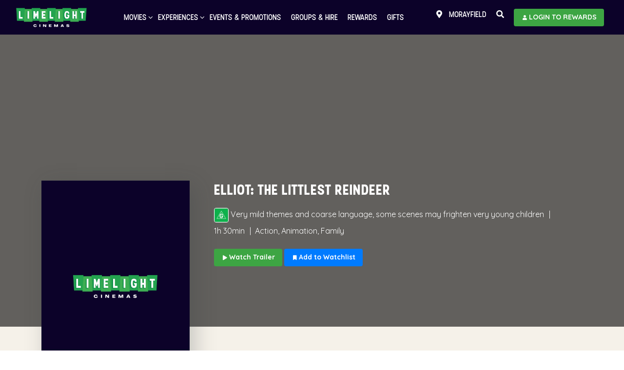

--- FILE ---
content_type: text/html; charset=UTF-8
request_url: https://limelightcinemas.com.au/film/elliot-the-littlest-reindeer/
body_size: 16955
content:
	<!DOCTYPE html>
<html>

<link href="https://stackpath.bootstrapcdn.com/font-awesome/4.7.0/css/font-awesome.min.css" rel="stylesheet" integrity="sha384-wvfXpqpZZVQGK6TAh5PVlGOfQNHSoD2xbE+QkPxCAFlNEevoEH3Sl0sibVcOQVnN" crossorigin="anonymous">
<head>
     
    <!-- Google Tag Manager -->
    <script>(function(w,d,s,l,i){w[l]=w[l]||[];w[l].push({'gtm.start':
    new Date().getTime(),event:'gtm.js'});var f=d.getElementsByTagName(s)[0],
    j=d.createElement(s),dl=l!='dataLayer'?'&l='+l:'';j.async=true;j.src=
    'https://www.googletagmanager.com/gtm.js?id='+i+dl;f.parentNode.insertBefore(j,f);
    })(window,document,'script','dataLayer','GTM-TNDB9ZNS');</script>
    <!-- End Google Tag Manager -->
    
    <meta http-equiv="Content-Type" content="text/html; charset=utf-8">
<script type="text/javascript">
/* <![CDATA[ */
var gform;gform||(document.addEventListener("gform_main_scripts_loaded",function(){gform.scriptsLoaded=!0}),document.addEventListener("gform/theme/scripts_loaded",function(){gform.themeScriptsLoaded=!0}),window.addEventListener("DOMContentLoaded",function(){gform.domLoaded=!0}),gform={domLoaded:!1,scriptsLoaded:!1,themeScriptsLoaded:!1,isFormEditor:()=>"function"==typeof InitializeEditor,callIfLoaded:function(o){return!(!gform.domLoaded||!gform.scriptsLoaded||!gform.themeScriptsLoaded&&!gform.isFormEditor()||(gform.isFormEditor()&&console.warn("The use of gform.initializeOnLoaded() is deprecated in the form editor context and will be removed in Gravity Forms 3.1."),o(),0))},initializeOnLoaded:function(o){gform.callIfLoaded(o)||(document.addEventListener("gform_main_scripts_loaded",()=>{gform.scriptsLoaded=!0,gform.callIfLoaded(o)}),document.addEventListener("gform/theme/scripts_loaded",()=>{gform.themeScriptsLoaded=!0,gform.callIfLoaded(o)}),window.addEventListener("DOMContentLoaded",()=>{gform.domLoaded=!0,gform.callIfLoaded(o)}))},hooks:{action:{},filter:{}},addAction:function(o,r,e,t){gform.addHook("action",o,r,e,t)},addFilter:function(o,r,e,t){gform.addHook("filter",o,r,e,t)},doAction:function(o){gform.doHook("action",o,arguments)},applyFilters:function(o){return gform.doHook("filter",o,arguments)},removeAction:function(o,r){gform.removeHook("action",o,r)},removeFilter:function(o,r,e){gform.removeHook("filter",o,r,e)},addHook:function(o,r,e,t,n){null==gform.hooks[o][r]&&(gform.hooks[o][r]=[]);var d=gform.hooks[o][r];null==n&&(n=r+"_"+d.length),gform.hooks[o][r].push({tag:n,callable:e,priority:t=null==t?10:t})},doHook:function(r,o,e){var t;if(e=Array.prototype.slice.call(e,1),null!=gform.hooks[r][o]&&((o=gform.hooks[r][o]).sort(function(o,r){return o.priority-r.priority}),o.forEach(function(o){"function"!=typeof(t=o.callable)&&(t=window[t]),"action"==r?t.apply(null,e):e[0]=t.apply(null,e)})),"filter"==r)return e[0]},removeHook:function(o,r,t,n){var e;null!=gform.hooks[o][r]&&(e=(e=gform.hooks[o][r]).filter(function(o,r,e){return!!(null!=n&&n!=o.tag||null!=t&&t!=o.priority)}),gform.hooks[o][r]=e)}});
/* ]]> */
</script>

    <meta name="viewport" content="width=device-width, initial-scale=1.0 " />

    <meta property="og:image" content="https://tickets.limelightcinemas.com.au/CDN/media/entity/get/FilmPosterGraphic/HO00000658" />


	<title>Elliot: The Littlest Reindeer - Limelight Cinemas</title>

	    <script>
    (function (m,o,v,i,_o) {m.MovioTrackingFunctionName=i;m[i]=m[i]||function(){
    (m[i].queue=m[i].queue||[]).push(arguments);};var e=o.createElement(_o);
    var firstScript=o.getElementsByTagName(_o)[0];e.async = 1;e.src = v;
    firstScript.parentNode.insertBefore(e, firstScript);
    })(window, document, 'https://cdn-cinema-ui-assets-prod.movio.co/webtracker/82e9076d02599096e3.api.js', 'mt', 'script');
    </script>

	<link rel="apple-touch-icon" sizes="57x57" href="https://limelightcinemas.com.au/wp-content/themes/limelight/assets/images/favicons/apple-icon-57x57.png">
    <link rel="apple-touch-icon" sizes="60x60" href="https://limelightcinemas.com.au/wp-content/themes/limelight/assets/images/favicons/apple-icon-60x60.png">
    <link rel="apple-touch-icon" sizes="72x72" href="https://limelightcinemas.com.au/wp-content/themes/limelight/assets/images/favicons/apple-icon-72x72.png">
    <link rel="apple-touch-icon" sizes="76x76" href="https://limelightcinemas.com.au/wp-content/themes/limelight/assets/images/favicons/apple-icon-76x76.png">
    <link rel="apple-touch-icon" sizes="114x114" href="https://limelightcinemas.com.au/wp-content/themes/limelight/assets/images/favicons/apple-icon-114x114.png">
    <link rel="apple-touch-icon" sizes="120x120" href="https://limelightcinemas.com.au/wp-content/themes/limelight/assets/images/favicons/apple-icon-120x120.png">
    <link rel="apple-touch-icon" sizes="144x144" href="https://limelightcinemas.com.au/wp-content/themes/limelight/assets/images/favicons/apple-icon-144x144.png">
    <link rel="apple-touch-icon" sizes="152x152" href="https://limelightcinemas.com.au/wp-content/themes/limelight/assets/images/favicons/apple-icon-152x152.png">
    <link rel="apple-touch-icon" sizes="180x180" href="https://limelightcinemas.com.au/wp-content/themes/limelight/assets/images/favicons/apple-icon-180x180.png">
    <link rel="icon" type="image/png" sizes="192x192"  href="https://limelightcinemas.com.au/wp-content/themes/limelight/assets/images/favicons/android-icon-192x192.png">
    <link rel="icon" type="image/png" sizes="32x32" href="https://limelightcinemas.com.au/wp-content/themes/limelight/assets/images/favicons/favicon-32x32.png">
    <link rel="icon" type="image/png" sizes="96x96" href="https://limelightcinemas.com.au/wp-content/themes/limelight/assets/images/favicons/favicon-96x96.png">
    <link rel="icon" type="image/png" sizes="16x16" href="https://limelightcinemas.com.au/wp-content/themes/limelight/assets/images/favicons/favicon-16x16.png">
    <link rel="manifest" href="https://limelightcinemas.com.au/wp-content/themes/limelight/assets/images/favicons/manifest.json">
    <meta name="msapplication-TileColor" content="#ffffff">
    <meta name="msapplication-TileImage" content="https://limelightcinemas.com.au/wp-content/themes/limelight/assets/images/favicons/ms-icon-144x144.png">
    <meta name="theme-color" content="#ffffff">
    <meta name="apple-itunes-app" content="app-id=1038694703">
    	<meta name='robots' content='index, follow, max-image-preview:large, max-snippet:-1, max-video-preview:-1' />
	<style>img:is([sizes="auto" i], [sizes^="auto," i]) { contain-intrinsic-size: 3000px 1500px }</style>
	
	
	<link rel="canonical" href="https://limelightcinemas.com.au/film/elliot-the-littlest-reindeer/" />
	<meta property="og:locale" content="en_US" />
	<meta property="og:type" content="article" />
	<meta property="og:title" content="Elliot: The Littlest Reindeer - Limelight Cinemas" />
	<meta property="og:url" content="https://limelightcinemas.com.au/film/elliot-the-littlest-reindeer/" />
	<meta property="og:site_name" content="Limelight Cinemas" />
	<meta property="article:modified_time" content="2026-01-23T03:30:53+00:00" />
	<meta name="twitter:card" content="summary_large_image" />
	


<link rel='dns-prefetch' href='//www.google.com' />
<link rel='dns-prefetch' href='//fonts.googleapis.com' />
<link rel='dns-prefetch' href='//use.fontawesome.com' />
<link rel='stylesheet' id='gforms_reset_css-css' href='https://limelightcinemas.com.au/wp-content/plugins/gravityforms/legacy/css/formreset.min.css?ver=2.9.18' type='text/css' media='all' />
<link rel='stylesheet' id='gforms_formsmain_css-css' href='https://limelightcinemas.com.au/wp-content/plugins/gravityforms/legacy/css/formsmain.min.css?ver=2.9.18' type='text/css' media='all' />
<link rel='stylesheet' id='gforms_ready_class_css-css' href='https://limelightcinemas.com.au/wp-content/plugins/gravityforms/legacy/css/readyclass.min.css?ver=2.9.18' type='text/css' media='all' />
<link rel='stylesheet' id='gforms_browsers_css-css' href='https://limelightcinemas.com.au/wp-content/plugins/gravityforms/legacy/css/browsers.min.css?ver=2.9.18' type='text/css' media='all' />
<link rel='stylesheet' id='wp-block-library-css' href='https://limelightcinemas.com.au/wp-includes/css/dist/block-library/style.min.css?ver=6.8.2' type='text/css' media='all' />
<style id='classic-theme-styles-inline-css' type='text/css'>
/*! This file is auto-generated */
.wp-block-button__link{color:#fff;background-color:#32373c;border-radius:9999px;box-shadow:none;text-decoration:none;padding:calc(.667em + 2px) calc(1.333em + 2px);font-size:1.125em}.wp-block-file__button{background:#32373c;color:#fff;text-decoration:none}
</style>
<style id='global-styles-inline-css' type='text/css'>
:root{--wp--preset--aspect-ratio--square: 1;--wp--preset--aspect-ratio--4-3: 4/3;--wp--preset--aspect-ratio--3-4: 3/4;--wp--preset--aspect-ratio--3-2: 3/2;--wp--preset--aspect-ratio--2-3: 2/3;--wp--preset--aspect-ratio--16-9: 16/9;--wp--preset--aspect-ratio--9-16: 9/16;--wp--preset--color--black: #000000;--wp--preset--color--cyan-bluish-gray: #abb8c3;--wp--preset--color--white: #ffffff;--wp--preset--color--pale-pink: #f78da7;--wp--preset--color--vivid-red: #cf2e2e;--wp--preset--color--luminous-vivid-orange: #ff6900;--wp--preset--color--luminous-vivid-amber: #fcb900;--wp--preset--color--light-green-cyan: #7bdcb5;--wp--preset--color--vivid-green-cyan: #00d084;--wp--preset--color--pale-cyan-blue: #8ed1fc;--wp--preset--color--vivid-cyan-blue: #0693e3;--wp--preset--color--vivid-purple: #9b51e0;--wp--preset--gradient--vivid-cyan-blue-to-vivid-purple: linear-gradient(135deg,rgba(6,147,227,1) 0%,rgb(155,81,224) 100%);--wp--preset--gradient--light-green-cyan-to-vivid-green-cyan: linear-gradient(135deg,rgb(122,220,180) 0%,rgb(0,208,130) 100%);--wp--preset--gradient--luminous-vivid-amber-to-luminous-vivid-orange: linear-gradient(135deg,rgba(252,185,0,1) 0%,rgba(255,105,0,1) 100%);--wp--preset--gradient--luminous-vivid-orange-to-vivid-red: linear-gradient(135deg,rgba(255,105,0,1) 0%,rgb(207,46,46) 100%);--wp--preset--gradient--very-light-gray-to-cyan-bluish-gray: linear-gradient(135deg,rgb(238,238,238) 0%,rgb(169,184,195) 100%);--wp--preset--gradient--cool-to-warm-spectrum: linear-gradient(135deg,rgb(74,234,220) 0%,rgb(151,120,209) 20%,rgb(207,42,186) 40%,rgb(238,44,130) 60%,rgb(251,105,98) 80%,rgb(254,248,76) 100%);--wp--preset--gradient--blush-light-purple: linear-gradient(135deg,rgb(255,206,236) 0%,rgb(152,150,240) 100%);--wp--preset--gradient--blush-bordeaux: linear-gradient(135deg,rgb(254,205,165) 0%,rgb(254,45,45) 50%,rgb(107,0,62) 100%);--wp--preset--gradient--luminous-dusk: linear-gradient(135deg,rgb(255,203,112) 0%,rgb(199,81,192) 50%,rgb(65,88,208) 100%);--wp--preset--gradient--pale-ocean: linear-gradient(135deg,rgb(255,245,203) 0%,rgb(182,227,212) 50%,rgb(51,167,181) 100%);--wp--preset--gradient--electric-grass: linear-gradient(135deg,rgb(202,248,128) 0%,rgb(113,206,126) 100%);--wp--preset--gradient--midnight: linear-gradient(135deg,rgb(2,3,129) 0%,rgb(40,116,252) 100%);--wp--preset--font-size--small: 13px;--wp--preset--font-size--medium: 20px;--wp--preset--font-size--large: 36px;--wp--preset--font-size--x-large: 42px;--wp--preset--spacing--20: 0.44rem;--wp--preset--spacing--30: 0.67rem;--wp--preset--spacing--40: 1rem;--wp--preset--spacing--50: 1.5rem;--wp--preset--spacing--60: 2.25rem;--wp--preset--spacing--70: 3.38rem;--wp--preset--spacing--80: 5.06rem;--wp--preset--shadow--natural: 6px 6px 9px rgba(0, 0, 0, 0.2);--wp--preset--shadow--deep: 12px 12px 50px rgba(0, 0, 0, 0.4);--wp--preset--shadow--sharp: 6px 6px 0px rgba(0, 0, 0, 0.2);--wp--preset--shadow--outlined: 6px 6px 0px -3px rgba(255, 255, 255, 1), 6px 6px rgba(0, 0, 0, 1);--wp--preset--shadow--crisp: 6px 6px 0px rgba(0, 0, 0, 1);}:where(.is-layout-flex){gap: 0.5em;}:where(.is-layout-grid){gap: 0.5em;}body .is-layout-flex{display: flex;}.is-layout-flex{flex-wrap: wrap;align-items: center;}.is-layout-flex > :is(*, div){margin: 0;}body .is-layout-grid{display: grid;}.is-layout-grid > :is(*, div){margin: 0;}:where(.wp-block-columns.is-layout-flex){gap: 2em;}:where(.wp-block-columns.is-layout-grid){gap: 2em;}:where(.wp-block-post-template.is-layout-flex){gap: 1.25em;}:where(.wp-block-post-template.is-layout-grid){gap: 1.25em;}.has-black-color{color: var(--wp--preset--color--black) !important;}.has-cyan-bluish-gray-color{color: var(--wp--preset--color--cyan-bluish-gray) !important;}.has-white-color{color: var(--wp--preset--color--white) !important;}.has-pale-pink-color{color: var(--wp--preset--color--pale-pink) !important;}.has-vivid-red-color{color: var(--wp--preset--color--vivid-red) !important;}.has-luminous-vivid-orange-color{color: var(--wp--preset--color--luminous-vivid-orange) !important;}.has-luminous-vivid-amber-color{color: var(--wp--preset--color--luminous-vivid-amber) !important;}.has-light-green-cyan-color{color: var(--wp--preset--color--light-green-cyan) !important;}.has-vivid-green-cyan-color{color: var(--wp--preset--color--vivid-green-cyan) !important;}.has-pale-cyan-blue-color{color: var(--wp--preset--color--pale-cyan-blue) !important;}.has-vivid-cyan-blue-color{color: var(--wp--preset--color--vivid-cyan-blue) !important;}.has-vivid-purple-color{color: var(--wp--preset--color--vivid-purple) !important;}.has-black-background-color{background-color: var(--wp--preset--color--black) !important;}.has-cyan-bluish-gray-background-color{background-color: var(--wp--preset--color--cyan-bluish-gray) !important;}.has-white-background-color{background-color: var(--wp--preset--color--white) !important;}.has-pale-pink-background-color{background-color: var(--wp--preset--color--pale-pink) !important;}.has-vivid-red-background-color{background-color: var(--wp--preset--color--vivid-red) !important;}.has-luminous-vivid-orange-background-color{background-color: var(--wp--preset--color--luminous-vivid-orange) !important;}.has-luminous-vivid-amber-background-color{background-color: var(--wp--preset--color--luminous-vivid-amber) !important;}.has-light-green-cyan-background-color{background-color: var(--wp--preset--color--light-green-cyan) !important;}.has-vivid-green-cyan-background-color{background-color: var(--wp--preset--color--vivid-green-cyan) !important;}.has-pale-cyan-blue-background-color{background-color: var(--wp--preset--color--pale-cyan-blue) !important;}.has-vivid-cyan-blue-background-color{background-color: var(--wp--preset--color--vivid-cyan-blue) !important;}.has-vivid-purple-background-color{background-color: var(--wp--preset--color--vivid-purple) !important;}.has-black-border-color{border-color: var(--wp--preset--color--black) !important;}.has-cyan-bluish-gray-border-color{border-color: var(--wp--preset--color--cyan-bluish-gray) !important;}.has-white-border-color{border-color: var(--wp--preset--color--white) !important;}.has-pale-pink-border-color{border-color: var(--wp--preset--color--pale-pink) !important;}.has-vivid-red-border-color{border-color: var(--wp--preset--color--vivid-red) !important;}.has-luminous-vivid-orange-border-color{border-color: var(--wp--preset--color--luminous-vivid-orange) !important;}.has-luminous-vivid-amber-border-color{border-color: var(--wp--preset--color--luminous-vivid-amber) !important;}.has-light-green-cyan-border-color{border-color: var(--wp--preset--color--light-green-cyan) !important;}.has-vivid-green-cyan-border-color{border-color: var(--wp--preset--color--vivid-green-cyan) !important;}.has-pale-cyan-blue-border-color{border-color: var(--wp--preset--color--pale-cyan-blue) !important;}.has-vivid-cyan-blue-border-color{border-color: var(--wp--preset--color--vivid-cyan-blue) !important;}.has-vivid-purple-border-color{border-color: var(--wp--preset--color--vivid-purple) !important;}.has-vivid-cyan-blue-to-vivid-purple-gradient-background{background: var(--wp--preset--gradient--vivid-cyan-blue-to-vivid-purple) !important;}.has-light-green-cyan-to-vivid-green-cyan-gradient-background{background: var(--wp--preset--gradient--light-green-cyan-to-vivid-green-cyan) !important;}.has-luminous-vivid-amber-to-luminous-vivid-orange-gradient-background{background: var(--wp--preset--gradient--luminous-vivid-amber-to-luminous-vivid-orange) !important;}.has-luminous-vivid-orange-to-vivid-red-gradient-background{background: var(--wp--preset--gradient--luminous-vivid-orange-to-vivid-red) !important;}.has-very-light-gray-to-cyan-bluish-gray-gradient-background{background: var(--wp--preset--gradient--very-light-gray-to-cyan-bluish-gray) !important;}.has-cool-to-warm-spectrum-gradient-background{background: var(--wp--preset--gradient--cool-to-warm-spectrum) !important;}.has-blush-light-purple-gradient-background{background: var(--wp--preset--gradient--blush-light-purple) !important;}.has-blush-bordeaux-gradient-background{background: var(--wp--preset--gradient--blush-bordeaux) !important;}.has-luminous-dusk-gradient-background{background: var(--wp--preset--gradient--luminous-dusk) !important;}.has-pale-ocean-gradient-background{background: var(--wp--preset--gradient--pale-ocean) !important;}.has-electric-grass-gradient-background{background: var(--wp--preset--gradient--electric-grass) !important;}.has-midnight-gradient-background{background: var(--wp--preset--gradient--midnight) !important;}.has-small-font-size{font-size: var(--wp--preset--font-size--small) !important;}.has-medium-font-size{font-size: var(--wp--preset--font-size--medium) !important;}.has-large-font-size{font-size: var(--wp--preset--font-size--large) !important;}.has-x-large-font-size{font-size: var(--wp--preset--font-size--x-large) !important;}
:where(.wp-block-post-template.is-layout-flex){gap: 1.25em;}:where(.wp-block-post-template.is-layout-grid){gap: 1.25em;}
:where(.wp-block-columns.is-layout-flex){gap: 2em;}:where(.wp-block-columns.is-layout-grid){gap: 2em;}
:root :where(.wp-block-pullquote){font-size: 1.5em;line-height: 1.6;}
</style>
<link rel='stylesheet' id='starter-style-css' href='https://limelightcinemas.com.au/wp-content/themes/limelight/style.css?ver=6.8.2' type='text/css' media='all' />
<link rel='stylesheet' id='googlefont-quicksand-css' href='//fonts.googleapis.com/css?family=Quicksand%3A300%2C400%2C500%2C700&#038;ver=20240624' type='text/css' media='all' />
<link rel='stylesheet' id='bootstrap-css' href='https://limelightcinemas.com.au/wp-content/themes/limelight/assets/css/bootstrap.min.css?ver=20240624' type='text/css' media='all' />
<link rel='stylesheet' id='font-awesome-5-css' href='https://use.fontawesome.com/releases/v5.13.1/css/all.css?ver=5.13.1' type='text/css' media='all' />
<link rel='stylesheet' id='revolution-settings-css' href='https://limelightcinemas.com.au/wp-content/themes/limelight/assets/revolution/css/settings.css?ver=20240624' type='text/css' media='all' />
<link rel='stylesheet' id='revolution-layers-css' href='https://limelightcinemas.com.au/wp-content/themes/limelight/assets/revolution/css/layers.css?ver=20240624' type='text/css' media='all' />
<link rel='stylesheet' id='revolution-navigation-css' href='https://limelightcinemas.com.au/wp-content/themes/limelight/assets/revolution/css/navigation.css?ver=20240624' type='text/css' media='all' />
<link rel='stylesheet' id='magnific-popup-css' href='https://limelightcinemas.com.au/wp-content/themes/limelight/assets/css/magnific-popup.css?ver=20240624' type='text/css' media='all' />
<link rel='stylesheet' id='mmenu-css' href='https://limelightcinemas.com.au/wp-content/themes/limelight/assets/css/jquery.mmenu.css?ver=20240624' type='text/css' media='all' />
<link rel='stylesheet' id='owl-carousel-css' href='https://limelightcinemas.com.au/wp-content/themes/limelight/assets/css/owl.carousel.min.css?ver=20240624' type='text/css' media='all' />
<link rel='stylesheet' id='bootstrap-select-css' href='https://limelightcinemas.com.au/wp-content/themes/limelight/assets/css/bootstrap-select.min.css?ver=20240624' type='text/css' media='all' />
<link rel='stylesheet' id='toastr-css' href='https://limelightcinemas.com.au/wp-content/themes/limelight/assets/css/toastr.css?ver=20240624' type='text/css' media='all' />
<link rel='stylesheet' id='style-css' href='https://limelightcinemas.com.au/wp-content/themes/limelight/assets/css/style.css?ver=20240624' type='text/css' media='all' />
<link rel='stylesheet' id='responsive-css' href='https://limelightcinemas.com.au/wp-content/themes/limelight/assets/css/responsive.css?ver=20240624' type='text/css' media='all' />
<script type="text/javascript" src="https://limelightcinemas.com.au/wp-includes/js/jquery/jquery.js" id="jquery-js"></script>
<script type="text/javascript" defer='defer' src="https://limelightcinemas.com.au/wp-content/plugins/gravityforms/js/jquery.json.min.js?ver=2.9.18" id="gform_json-js"></script>
<script type="text/javascript" id="gform_gravityforms-js-extra">
/* <![CDATA[ */
var gf_global = {"gf_currency_config":{"name":"Australian Dollar","symbol_left":"$","symbol_right":"","symbol_padding":" ","thousand_separator":",","decimal_separator":".","decimals":2,"code":"AUD"},"base_url":"https:\/\/limelightcinemas.com.au\/wp-content\/plugins\/gravityforms","number_formats":[],"spinnerUrl":"https:\/\/limelightcinemas.com.au\/wp-content\/plugins\/gravityforms\/images\/spinner.svg","version_hash":"3870f27f253913139f5849b4efdd1650","strings":{"newRowAdded":"New row added.","rowRemoved":"Row removed","formSaved":"The form has been saved.  The content contains the link to return and complete the form."}};
var gform_i18n = {"datepicker":{"days":{"monday":"Mo","tuesday":"Tu","wednesday":"We","thursday":"Th","friday":"Fr","saturday":"Sa","sunday":"Su"},"months":{"january":"January","february":"February","march":"March","april":"April","may":"May","june":"June","july":"July","august":"August","september":"September","october":"October","november":"November","december":"December"},"firstDay":1,"iconText":"Select date"}};
var gf_legacy_multi = {"1":"1"};
var gform_gravityforms = {"strings":{"invalid_file_extension":"This type of file is not allowed. Must be one of the following:","delete_file":"Delete this file","in_progress":"in progress","file_exceeds_limit":"File exceeds size limit","illegal_extension":"This type of file is not allowed.","max_reached":"Maximum number of files reached","unknown_error":"There was a problem while saving the file on the server","currently_uploading":"Please wait for the uploading to complete","cancel":"Cancel","cancel_upload":"Cancel this upload","cancelled":"Cancelled"},"vars":{"images_url":"https:\/\/limelightcinemas.com.au\/wp-content\/plugins\/gravityforms\/images"}};
/* ]]> */
</script>
<script type="text/javascript" defer='defer' src="https://limelightcinemas.com.au/wp-content/plugins/gravityforms/js/gravityforms.min.js?ver=2.9.18" id="gform_gravityforms-js"></script>
<script type="text/javascript" defer='defer' src="https://www.google.com/recaptcha/api.js?hl=en&amp;ver=6.8.2#038;render=explicit" id="gform_recaptcha-js"></script>
<script type="text/javascript" defer='defer' src="https://limelightcinemas.com.au/wp-content/plugins/gravityforms/assets/js/dist/utils.min.js?ver=380b7a5ec0757c78876bc8a59488f2f3" id="gform_gravityforms_utils-js"></script>
<link rel="https://api.w.org/" href="https://limelightcinemas.com.au/wp-json/" /><link rel="EditURI" type="application/rsd+xml" title="RSD" href="https://limelightcinemas.com.au/xmlrpc.php?rsd" />
<meta name="generator" content="WordPress 6.8.2" />
<link rel='shortlink' href='https://limelightcinemas.com.au/?p=405' />
<link rel="alternate" title="oEmbed (JSON)" type="application/json+oembed" href="https://limelightcinemas.com.au/wp-json/oembed/1.0/embed?url=https%3A%2F%2Flimelightcinemas.com.au%2Ffilm%2Felliot-the-littlest-reindeer%2F" />
<link rel="alternate" title="oEmbed (XML)" type="text/xml+oembed" href="https://limelightcinemas.com.au/wp-json/oembed/1.0/embed?url=https%3A%2F%2Flimelightcinemas.com.au%2Ffilm%2Felliot-the-littlest-reindeer%2F&#038;format=xml" />
</head>

<body class="wp-singular film-template-default single single-film postid-405 wp-theme-limelight">
 
    <!-- Google Tag Manager (noscript) -->
    <noscript><iframe src="https://www.googletagmanager.com/ns.html?id=GTM-TNDB9ZNS"
    height="0" width="0" style="display:none;visibility:hidden"></iframe></noscript>
    <!-- End Google Tag Manager (noscript) -->
<div id="fb-root"></div>
<script async defer crossorigin="anonymous" src="https://connect.facebook.net/en_GB/sdk.js#xfbml=1&version=v8.0" nonce="0pUvdkFW"></script>

    <!-- =============== START OF RESPONSIVE - MAIN NAV =============== -->
    <div class="d-none" id="mobile-menu-items">
                                    <ul id="menu-shared-header" class="navbar-nav"><li id="menu-item-227" class="menu-item menu-item-type-post_type menu-item-object-page menu-item-has-children menu-item-227"><a href="https://limelightcinemas.com.au/movies/now-showing/">Movies</a>
<ul class="sub-menu">
	<li id="menu-item-4684" class="menu-item menu-item-type-post_type menu-item-object-page menu-item-4684"><a href="https://limelightcinemas.com.au/movies/now-showing/">Now Showing</a></li>
	<li id="menu-item-4685" class="menu-item menu-item-type-post_type menu-item-object-page menu-item-4685"><a href="https://limelightcinemas.com.au/movies/coming-soon/">Coming Soon</a></li>
</ul>
</li>
<li id="menu-item-3730" class="menu-item menu-item-type-post_type menu-item-object-page menu-item-has-children menu-item-3730"><a href="https://limelightcinemas.com.au/ways-to-watch/">Experiences</a>
<ul class="sub-menu">
	<li id="menu-item-4374" class="menu-item menu-item-type-post_type menu-item-object-page menu-item-4374"><a href="https://limelightcinemas.com.au/ways-to-watch/">Ways to Watch</a></li>
	<li id="menu-item-4373" class="menu-item menu-item-type-post_type menu-item-object-page menu-item-4373"><a href="https://limelightcinemas.com.au/food-drink/">Food &#038; Drink</a></li>
</ul>
</li>
<li id="menu-item-246" class="menu-item menu-item-type-post_type menu-item-object-page menu-item-246"><a href="https://limelightcinemas.com.au/events-promotions/">Events &#038; Promotions</a></li>
<li id="menu-item-247" class="menu-item menu-item-type-post_type menu-item-object-page menu-item-247"><a href="https://limelightcinemas.com.au/groups-hire/">Groups &#038; Hire</a></li>
<li id="menu-item-248" class="menu-item menu-item-type-post_type menu-item-object-page menu-item-248"><a href="https://limelightcinemas.com.au/rewards/">Rewards</a></li>
<li id="menu-item-249" class="menu-item menu-item-type-post_type menu-item-object-page menu-item-249"><a href="https://limelightcinemas.com.au/gift-shop/">Gifts</a></li>
</ul>    <form class="general-search" role="search" method="get" action="/" autocomplete="off">
    <input type="text" name="s" placeholder="Search movies & events...">
    </form>
    </div>
    <nav id="main-mobile-nav"></nav>
    <!-- =============== END OF RESPONSIVE - MAIN NAV =============== -->

    <!-- =============== START OF WRAPPER =============== -->
    <div class="wrapper">


        <!-- =============== START OF HEADER NAVIGATION =============== -->
        
        <header class="header sticky header-mobile-fixed">

            <div class="container-fluid">

                <!-- ====== Start of Navbar ====== -->
                <nav class="navbar navbar-expand-lg">

                    <a class="navbar-brand" href="https://limelightcinemas.com.au">

                        <img src="https://limelightcinemas.com.au/wp-content/themes/limelight/assets/images/logo_on_dark.png" alt="logo" width="150" class="logo">
                    </a>

       <div class="mobileLocationSelector">

             <span class="navbar-nav text-left pt-1 pb-2" style="padding: 2px;line-height: 23px;">
            <a href="#" onclick="launchLocationModal()" class="nav-item nav-link p-0"><small style="text-transform:none;"><i class="fas fa-map-marker"></i> Morayfield</small></a>
            </span>

                      <span class="navbar-nav text-left" style="padding: 2px;line-height: 23px;">
            <a href="/login" class="nav-item nav-link p-0"><small style="text-transform:none;"><i class="fas fa-star"></i> Rewards</small></a>
            </span> 
                        </div>

                    <button id="mobile-nav-toggler" class="hamburger hamburger--collapse" type="button">
                       <span class="hamburger-box">
                          <span class="hamburger-inner"></span>
                       </span>
                    </button>

                    <!-- ====== Start of #main-nav ====== -->
                    <div class="navbar-collapse" id="main-nav">

                        <!-- ====== Start of Main Menu ====== -->
                        <ul class="navbar-nav mx-auto" id="main-menu">
                            <div class="menu-shared-header-container"><ul id="menu-shared-header-1" class="nav navbar-nav"><li itemscope="itemscope" itemtype="https://www.schema.org/SiteNavigationElement" class="menu-item menu-item-type-post_type menu-item-object-page menu-item-has-children dropdown menu-item-227 nav-item"><a title="Movies" href="#" data-toggle="dropdown" aria-haspopup="true" aria-expanded="false" class="nav-link dropdown-toggle" id="menu-item-dropdown-227">Movies</a>
<ul class="dropdown-menu" aria-labelledby="menu-item-dropdown-227" role="menu">
	<li itemscope="itemscope" itemtype="https://www.schema.org/SiteNavigationElement" class="menu-item menu-item-type-post_type menu-item-object-page menu-item-4684 nav-item"><a title="Now Showing" href="https://limelightcinemas.com.au/movies/now-showing/" class="dropdown-item">Now Showing</a></li>
	<li itemscope="itemscope" itemtype="https://www.schema.org/SiteNavigationElement" class="menu-item menu-item-type-post_type menu-item-object-page menu-item-4685 nav-item"><a title="Coming Soon" href="https://limelightcinemas.com.au/movies/coming-soon/" class="dropdown-item">Coming Soon</a></li>
</ul>
</li>
<li itemscope="itemscope" itemtype="https://www.schema.org/SiteNavigationElement" class="menu-item menu-item-type-post_type menu-item-object-page menu-item-has-children dropdown menu-item-3730 nav-item"><a title="Experiences" href="#" data-toggle="dropdown" aria-haspopup="true" aria-expanded="false" class="nav-link dropdown-toggle" id="menu-item-dropdown-3730">Experiences</a>
<ul class="dropdown-menu" aria-labelledby="menu-item-dropdown-3730" role="menu">
	<li itemscope="itemscope" itemtype="https://www.schema.org/SiteNavigationElement" class="menu-item menu-item-type-post_type menu-item-object-page menu-item-4374 nav-item"><a title="Ways to Watch" href="https://limelightcinemas.com.au/ways-to-watch/" class="dropdown-item">Ways to Watch</a></li>
	<li itemscope="itemscope" itemtype="https://www.schema.org/SiteNavigationElement" class="menu-item menu-item-type-post_type menu-item-object-page menu-item-4373 nav-item"><a title="Food &#038; Drink" href="https://limelightcinemas.com.au/food-drink/" class="dropdown-item">Food &#038; Drink</a></li>
</ul>
</li>
<li itemscope="itemscope" itemtype="https://www.schema.org/SiteNavigationElement" class="menu-item menu-item-type-post_type menu-item-object-page menu-item-246 nav-item"><a title="Events &#038; Promotions" href="https://limelightcinemas.com.au/events-promotions/" class="nav-link">Events &#038; Promotions</a></li>
<li itemscope="itemscope" itemtype="https://www.schema.org/SiteNavigationElement" class="menu-item menu-item-type-post_type menu-item-object-page menu-item-247 nav-item"><a title="Groups &#038; Hire" href="https://limelightcinemas.com.au/groups-hire/" class="nav-link">Groups &#038; Hire</a></li>
<li itemscope="itemscope" itemtype="https://www.schema.org/SiteNavigationElement" class="menu-item menu-item-type-post_type menu-item-object-page menu-item-248 nav-item"><a title="Rewards" href="https://limelightcinemas.com.au/rewards/" class="nav-link">Rewards</a></li>
<li itemscope="itemscope" itemtype="https://www.schema.org/SiteNavigationElement" class="menu-item menu-item-type-post_type menu-item-object-page menu-item-249 nav-item"><a title="Gifts" href="https://limelightcinemas.com.au/gift-shop/" class="nav-link">Gifts</a></li>
</ul></div>
                        </ul>
                        <!-- ====== End of Main Menu ====== -->


                        <!-- ====== Start of Extra Nav ====== -->
                        <ul class="navbar-nav extra-nav">

                            <li class="nav-item">
                            <a class="nav-link  locationSelector" href="#" data-toggle="modal" data-target="#setCinemaModal" aria-haspopup="true" aria-expanded="false">
                                <i class="fas fa-map-marker-alt fa-xl" style="padding-right:10px;"></i> Morayfield</a>
                            </li>


                            <li class="nav-item">
                                <a class="nav-link toggle-search" onclick="searchBackToTop();" href="javascript:void(0);">
                                    <i class="fas fa-search"></i>
                                </a>
                            </li>

                                                        <li class="nav-item m-auto">
                                <a href="https://limelightcinemas.com.au/login" class="btn btn-main btn-effect uppercase">
                                    <i class="fas fa-user"></i> Login to Rewards
                                </a>
                            </li>
                                                    </ul>
                        <!-- ====== End of Extra Nav ====== -->

                    </div>
                    <!-- ====== End of #main-nav ====== -->
                </nav>
                <!-- ====== End of Navbar ====== -->

            </div>
                                 </header>
        <!-- =============== END OF HEADER NAVIGATION =============== -->
        <noscript>
            <div class="top-notice bg-warning d-block px-3 py-2 text-center font-weight-bold"><i class="fas fa-exclamation-triangle"></i> We're sorry, but this website doesn't work properly without JavaScript enabled. Please enable JavaScript.</div>
        </noscript>


<script type="text/javascript">
        (function () {
            var userAgent = window.navigator.userAgent.toLowerCase();
            var supported = true;

        // Internet Explorer 11 and lower (MSIE test)
            if (userAgent.indexOf('msie ') > -1) {
                supported = false;
            // Internet Explorer (some versions, but checking for 11+) (Trident test)
            } else if (userAgent.indexOf('trident/') > -1) { //Internet Explorer (by Trident if MSIE is missing)
                supported = false;
            // Chrome, Edge and Safari
            } else if (userAgent.indexOf('applewebkit/') > -1) {
                var chrome = userAgent.match(/chrom(e|ium)\/([0-9]+)\./);
                if (chrome && chrome.length > 1) {
                    var chromeVersion = chrome ? parseInt(chrome[2], 10) : -1;
                    if (chromeVersion < 40) {
                        supported = false;
                    }
                }
            // Firefox < 40
            } else if (userAgent.indexOf('firefox/') > -1) {
                var userAgentVersion = Number(userAgent.split('firefox/')[1].split('.')[0]);
                if (userAgentVersion < 40) {
                    supported = false;
                }
            }

            if (!supported) {
                //window.location = '/unsupported-browser.html';
                document.write('<div class="top-notice bg-warning d-block px-3 py-2 text-center font-weight-bold"><i class="fas fa-exclamation-triangle"></i> Your browser is out of date and aspects of this website may not work as intended, <a class="font-weight-bold text-danger" href="http://browser-update.org/update-browser.html">please update your browser.</a></div>');
            }
        } ());
    </script>


                            
        <!-- =============== START OF MOVIE DETAIL INTRO =============== -->
        <section class="movie-detail-intro ptb100" style="background: url(https://tickets.limelightcinemas.com.au/CDN/media/entity/get/FilmBackdrop/HO00000658?width=1000);">
        </section>


        <section class="movie-detail-intro2 ">
            <div class="container">
                <div class="row">
                    <div class="col-md-12">
                                                <div class="movie-poster">
                            <img src="https://tickets.limelightcinemas.com.au/CDN/media/entity/get/FilmPosterGraphic/HO00000658?height=450" onerror="this.src='https://limelightcinemas.com.au/wp-content/uploads/2021/04/default_film_poster.png'" alt="">

                                                      <a href="https://www.youtube.com/watch?v=JFg6Hhwpetk" class="play-video">
                                <i class="fa fa-play"></i>
                            </a>
                                                    </div>



                        <div class="movie-details">
                            <h3 class="title">Elliot: The Littlest Reindeer</h3>

                            <ul class="d-none d-md-block movie-subtext mt20">                                 <li><img class="movie-details-rating" src="https://limelightcinemas.com.au/wp-content/themes/limelight/assets/images/classifications/rating_G.png" alt="G">
                                Very mild themes and coarse language, some scenes may frighten very young children</li>
                                <li>1h 30min</li>
                                <li>Action, Animation, Family</li>

                            </ul>
                            <div class="d-xs-block d-md-none">                                 <img class="movie-details-rating" src="https://limelightcinemas.com.au/wp-content/themes/limelight/assets/images/classifications/rating_G.png" alt="G"> Very mild themes and coarse language, some scenes may frighten very young children<br>
                                <strong>Release date: </strong>6 December 2018<br>
                                <strong>Runtime: </strong>1h 30min<br>
                                <strong>Genres: </strong>Action, Animation, Family<br><br>
                            </div>

                                                         <a href="https://www.youtube.com/watch?v=JFg6Hhwpetk" class="btn btn-main btn-effect launch-trailer test-trailer" onclick="mtrailer('A000000746')"><i class="fas fa-play"></i> Watch Trailer</a>
                            
                                                        <a href="https://limelightcinemas.com.au/login" class="btn btn-primary btn-effect"><i class="fas fa-bookmark"></i> Add to Watchlist</a>
                            

                        </div>

                        <div class="clearfix"></div>

                    </div>
                </div>
            </div>

        </section>
        <!-- =============== End OF MOVIE DETAIL INTRO =============== -->


        <!-- =============== START OF MOVIE DETAIL MAIN SECTION =============== -->
        <section class="movie-detail-main ptb50">
            <div class="container">

                <div class="row">
                    <!-- Start of Movie Main -->
                    <div class="col-lg-8 col-sm-12">



        <div class="synopsis">
        <h3 class="title">Synopsis</h3>
        <p>
            <p>When Blitzen announces his retirement on December 21st, a miniature horse has 3 days to fulfill his lifelong dream of earning a spot on Santa's team at the North Pole try-outs. </p>        </p>
    </div>



                            </div>

                            <!-- Start of Sidebar -->
                    <div class="col-lg-4 col-sm-12">
                        <div class="sidebar sidebar d-none d-md-block">

                            <!-- Start of Details Widget -->
                            <aside class="widget widget-movie-details">
                                <h3 class="title">Details</h3>


                                <ul>
                                                                        <li><strong>Release date: </strong>6 December 2018</li>

                                    			                                                 <li><strong>Director: </strong>
                                    Jennifer  Westcott                                    </li>
                                                            <li class="Test"><strong>Cast: </strong>
                                    Josh Hutcherson, John Cleese, Martin Short, Morena Baccarin                                    </li>
                                                                </ul>
                            </aside>
                            <!-- End of Details Widget -->



                        </div>
                    </div>
                    <!-- End of Sidebar -->
                    </div>

                          <div class="row">
                              <div class="col-lg-12 col-sm-12">
                            <div class="movie-session-times mt20">
                                  <button class="btn btn-main pull-right" onclick="launchSessionLegend()">View Legend</button>
                                <h3 class="title mb10">Morayfield Session Times</h3>

                             <!-----------  SESSION TIMES START ---->

                                <style>
 </style>

                                This film is not currently showing.                            </div>
                            </div>
                            </div>


                    </div>
                    <!-- End of Movie Main -->




        </section>
        <!-- =============== END OF MOVIE DETAIL MAIN SECTION =============== -->


                
        


        <!-- =============== START OF RECOMMENDED MOVIES SECTION =============== -->

        <section class="recommended-films bg-light ptb50" id="recommendedFilms">
<div class="container">

                
            <div class="row">
        <div class="col-md-8">
        <h2 class="title">More films now showing</h2>
        </div>

        </div>


        <div class="owl-carousel recommended-slider mt20">



					
        <div class="item">
                  <a href="https://limelightcinemas.com.au/film/marty-supreme/">
        <div class="movie-box-3">
        <div class="listing-container">

        <div class="listing-image">
        <img class="movie-box-poster owl-lazy" data-src="https://tickets.limelightcinemas.com.au/CDN/media/entity/get/FilmPosterGraphic/HO00002212" onerror="this.src='https://limelightcinemas.com.au/wp-content/uploads/2021/04/default_film_poster.png'">
        <img class="movie-box-poster film-rating owl-lazy" data-src="https://limelightcinemas.com.au/wp-content/themes/limelight/assets/images/classifications/rating_M.png">
        </div>


        <div class="listing-content pt10">

        <div class="inner">

        <h3 class="title mb10 font-weight-bold" style="min-height: 48px;font-size:18px;">Marty Supreme</h3>

        <center>
                 <a href="https://www.youtube.com/watch?v=s9gSuKaKcqM" class="btn btn-main btn-xs btn-effect launch-trailer btn-block" id="launch-trailer">Trailer <i class="fas fa-play"></i></a>
                     <a href="https://limelightcinemas.com.au/film/marty-supreme/" class="btn btn-second btn-xs btn-effect btn-block">Sessions <i class="fas fa-arrow-right"></i></a>
              

        </div>
        </div>
        </div>
        </div>
        </a>
        </div>
                					
        <div class="item">
                  <a href="https://limelightcinemas.com.au/film/avatar-fire-and-ash/">
        <div class="movie-box-3">
        <div class="listing-container">

        <div class="listing-image">
        <img class="movie-box-poster owl-lazy" data-src="https://tickets.limelightcinemas.com.au/CDN/media/entity/get/FilmPosterGraphic/HO00001903" onerror="this.src='https://limelightcinemas.com.au/wp-content/uploads/2021/04/default_film_poster.png'">
        <img class="movie-box-poster film-rating owl-lazy" data-src="https://limelightcinemas.com.au/wp-content/themes/limelight/assets/images/classifications/rating_M.png">
        </div>


        <div class="listing-content pt10">

        <div class="inner">

        <h3 class="title mb10 font-weight-bold" style="min-height: 48px;font-size:18px;">Avatar: Fire and Ash</h3>

        <center>
                 <a href="https://www.youtube.com/watch?v=KTb2aHr83WI" class="btn btn-main btn-xs btn-effect launch-trailer btn-block" id="launch-trailer">Trailer <i class="fas fa-play"></i></a>
                     <a href="https://limelightcinemas.com.au/film/avatar-fire-and-ash/" class="btn btn-second btn-xs btn-effect btn-block">Sessions <i class="fas fa-arrow-right"></i></a>
              

        </div>
        </div>
        </div>
        </div>
        </a>
        </div>
                					
        <div class="item">
                  <a href="https://limelightcinemas.com.au/film/3d-avatar-fire-and-ash/">
        <div class="movie-box-3">
        <div class="listing-container">

        <div class="listing-image">
        <img class="movie-box-poster owl-lazy" data-src="https://tickets.limelightcinemas.com.au/CDN/media/entity/get/FilmPosterGraphic/HO00002189" onerror="this.src='https://limelightcinemas.com.au/wp-content/uploads/2021/04/default_film_poster.png'">
        <img class="movie-box-poster film-rating owl-lazy" data-src="https://limelightcinemas.com.au/wp-content/themes/limelight/assets/images/classifications/rating_CTC.png">
        </div>


        <div class="listing-content pt10">

        <div class="inner">

        <h3 class="title mb10 font-weight-bold" style="min-height: 48px;font-size:18px;">3D Avatar: Fire and Ash</h3>

        <center>
                 <a href="https://www.youtube.com/watch?v=KTb2aHr83WI" class="btn btn-main btn-xs btn-effect launch-trailer btn-block" id="launch-trailer">Trailer <i class="fas fa-play"></i></a>
                     <a href="https://limelightcinemas.com.au/film/3d-avatar-fire-and-ash/" class="btn btn-second btn-xs btn-effect btn-block">Sessions <i class="fas fa-arrow-right"></i></a>
              

        </div>
        </div>
        </div>
        </div>
        </a>
        </div>
                					
        <div class="item">
                  <a href="https://limelightcinemas.com.au/film/zootopia-2/">
        <div class="movie-box-3">
        <div class="listing-container">

        <div class="listing-image">
        <img class="movie-box-poster owl-lazy" data-src="https://tickets.limelightcinemas.com.au/CDN/media/entity/get/FilmPosterGraphic/HO00001901" onerror="this.src='https://limelightcinemas.com.au/wp-content/uploads/2021/04/default_film_poster.png'">
        <img class="movie-box-poster film-rating owl-lazy" data-src="https://limelightcinemas.com.au/wp-content/themes/limelight/assets/images/classifications/rating_PG.png">
        </div>


        <div class="listing-content pt10">

        <div class="inner">

        <h3 class="title mb10 font-weight-bold" style="min-height: 48px;font-size:18px;">Zootopia 2</h3>

        <center>
                 <a href="https://www.youtube.com/watch?v=6J7m-Gty_8Y" class="btn btn-main btn-xs btn-effect launch-trailer btn-block" id="launch-trailer">Trailer <i class="fas fa-play"></i></a>
                     <a href="https://limelightcinemas.com.au/film/zootopia-2/" class="btn btn-second btn-xs btn-effect btn-block">Sessions <i class="fas fa-arrow-right"></i></a>
              

        </div>
        </div>
        </div>
        </div>
        </a>
        </div>
                					
        <div class="item">
                  <a href="https://limelightcinemas.com.au/film/the-housemaid/">
        <div class="movie-box-3">
        <div class="listing-container">

        <div class="listing-image">
        <img class="movie-box-poster owl-lazy" data-src="https://tickets.limelightcinemas.com.au/CDN/media/entity/get/FilmPosterGraphic/HO00002067" onerror="this.src='https://limelightcinemas.com.au/wp-content/uploads/2021/04/default_film_poster.png'">
        <img class="movie-box-poster film-rating owl-lazy" data-src="https://limelightcinemas.com.au/wp-content/themes/limelight/assets/images/classifications/rating_MA15.png">
        </div>


        <div class="listing-content pt10">

        <div class="inner">

        <h3 class="title mb10 font-weight-bold" style="min-height: 48px;font-size:18px;">The Housemaid</h3>

        <center>
                 <a href="https://www.youtube.com/watch?v=ojdv0DSxcxA" class="btn btn-main btn-xs btn-effect launch-trailer btn-block" id="launch-trailer">Trailer <i class="fas fa-play"></i></a>
                     <a href="https://limelightcinemas.com.au/film/the-housemaid/" class="btn btn-second btn-xs btn-effect btn-block">Sessions <i class="fas fa-arrow-right"></i></a>
              

        </div>
        </div>
        </div>
        </div>
        </a>
        </div>
                					
        <div class="item">
                  <a href="https://limelightcinemas.com.au/film/hamnet/">
        <div class="movie-box-3">
        <div class="listing-container">

        <div class="listing-image">
        <img class="movie-box-poster owl-lazy" data-src="https://tickets.limelightcinemas.com.au/CDN/media/entity/get/FilmPosterGraphic/HO00002215" onerror="this.src='https://limelightcinemas.com.au/wp-content/uploads/2021/04/default_film_poster.png'">
        <img class="movie-box-poster film-rating owl-lazy" data-src="https://limelightcinemas.com.au/wp-content/themes/limelight/assets/images/classifications/rating_M.png">
        </div>


        <div class="listing-content pt10">

        <div class="inner">

        <h3 class="title mb10 font-weight-bold" style="min-height: 48px;font-size:18px;">Hamnet</h3>

        <center>
                 <a href="https://www.youtube.com/watch?v=e9FrQd8YEFc" class="btn btn-main btn-xs btn-effect launch-trailer btn-block" id="launch-trailer">Trailer <i class="fas fa-play"></i></a>
                     <a href="https://limelightcinemas.com.au/film/hamnet/" class="btn btn-second btn-xs btn-effect btn-block">Sessions <i class="fas fa-arrow-right"></i></a>
              

        </div>
        </div>
        </div>
        </div>
        </a>
        </div>
                					
        <div class="item">
                  <a href="https://limelightcinemas.com.au/film/primate/">
        <div class="movie-box-3">
        <div class="listing-container">

        <div class="listing-image">
        <img class="movie-box-poster owl-lazy" data-src="https://tickets.limelightcinemas.com.au/CDN/media/entity/get/FilmPosterGraphic/HO00002214" onerror="this.src='https://limelightcinemas.com.au/wp-content/uploads/2021/04/default_film_poster.png'">
        <img class="movie-box-poster film-rating owl-lazy" data-src="https://limelightcinemas.com.au/wp-content/themes/limelight/assets/images/classifications/rating_MA15.png">
        </div>


        <div class="listing-content pt10">

        <div class="inner">

        <h3 class="title mb10 font-weight-bold" style="min-height: 48px;font-size:18px;">Primate</h3>

        <center>
                 <a href="https://www.youtube.com/watch?v=b-09M173rT8" class="btn btn-main btn-xs btn-effect launch-trailer btn-block" id="launch-trailer">Trailer <i class="fas fa-play"></i></a>
                     <a href="https://limelightcinemas.com.au/film/primate/" class="btn btn-second btn-xs btn-effect btn-block">Sessions <i class="fas fa-arrow-right"></i></a>
              

        </div>
        </div>
        </div>
        </div>
        </a>
        </div>
                					
        <div class="item">
                  <a href="https://limelightcinemas.com.au/film/mercy/">
        <div class="movie-box-3">
        <div class="listing-container">

        <div class="listing-image">
        <img class="movie-box-poster owl-lazy" data-src="https://tickets.limelightcinemas.com.au/CDN/media/entity/get/FilmPosterGraphic/HO00002200" onerror="this.src='https://limelightcinemas.com.au/wp-content/uploads/2021/04/default_film_poster.png'">
        <img class="movie-box-poster film-rating owl-lazy" data-src="https://limelightcinemas.com.au/wp-content/themes/limelight/assets/images/classifications/rating_M.png">
        </div>


        <div class="listing-content pt10">

        <div class="inner">

        <h3 class="title mb10 font-weight-bold" style="min-height: 48px;font-size:18px;">Mercy</h3>

        <center>
                 <a href="https://www.youtube.com/watch?v=U70yHsQtW98" class="btn btn-main btn-xs btn-effect launch-trailer btn-block" id="launch-trailer">Trailer <i class="fas fa-play"></i></a>
                     <a href="https://limelightcinemas.com.au/film/mercy/" class="btn btn-second btn-xs btn-effect btn-block">Sessions <i class="fas fa-arrow-right"></i></a>
              

        </div>
        </div>
        </div>
        </div>
        </a>
        </div>
                					
        <div class="item">
                  <a href="https://limelightcinemas.com.au/film/the-spongebob-movie-search-for-squarepants/">
        <div class="movie-box-3">
        <div class="listing-container">

        <div class="listing-image">
        <img class="movie-box-poster owl-lazy" data-src="https://tickets.limelightcinemas.com.au/CDN/media/entity/get/FilmPosterGraphic/HO00001904" onerror="this.src='https://limelightcinemas.com.au/wp-content/uploads/2021/04/default_film_poster.png'">
        <img class="movie-box-poster film-rating owl-lazy" data-src="https://limelightcinemas.com.au/wp-content/themes/limelight/assets/images/classifications/rating_PG.png">
        </div>


        <div class="listing-content pt10">

        <div class="inner">

        <h3 class="title mb10 font-weight-bold" style="min-height: 48px;font-size:18px;">The SpongeBob Movie: Search for Squarepants</h3>

        <center>
                 <a href="https://www.youtube.com/watch?v=KrwXDG2-_EQ" class="btn btn-main btn-xs btn-effect launch-trailer btn-block" id="launch-trailer">Trailer <i class="fas fa-play"></i></a>
                     <a href="https://limelightcinemas.com.au/film/the-spongebob-movie-search-for-squarepants/" class="btn btn-second btn-xs btn-effect btn-block">Sessions <i class="fas fa-arrow-right"></i></a>
              

        </div>
        </div>
        </div>
        </div>
        </a>
        </div>
                					
        <div class="item">
                  <a href="https://limelightcinemas.com.au/film/28-years-later-the-bone-temple/">
        <div class="movie-box-3">
        <div class="listing-container">

        <div class="listing-image">
        <img class="movie-box-poster owl-lazy" data-src="https://tickets.limelightcinemas.com.au/CDN/media/entity/get/FilmPosterGraphic/HO00001983" onerror="this.src='https://limelightcinemas.com.au/wp-content/uploads/2021/04/default_film_poster.png'">
        <img class="movie-box-poster film-rating owl-lazy" data-src="https://limelightcinemas.com.au/wp-content/themes/limelight/assets/images/classifications/rating_MA15.png">
        </div>


        <div class="listing-content pt10">

        <div class="inner">

        <h3 class="title mb10 font-weight-bold" style="min-height: 48px;font-size:18px;">28 Years Later: The Bone Temple</h3>

        <center>
                 <a href="https://www.youtube.com/watch?v=QwiwNeWYU-Q" class="btn btn-main btn-xs btn-effect launch-trailer btn-block" id="launch-trailer">Trailer <i class="fas fa-play"></i></a>
                     <a href="https://limelightcinemas.com.au/film/28-years-later-the-bone-temple/" class="btn btn-second btn-xs btn-effect btn-block">Sessions <i class="fas fa-arrow-right"></i></a>
              

        </div>
        </div>
        </div>
        </div>
        </a>
        </div>
                					
        <div class="item">
                  <a href="https://limelightcinemas.com.au/film/song-sung-blue/">
        <div class="movie-box-3">
        <div class="listing-container">

        <div class="listing-image">
        <img class="movie-box-poster owl-lazy" data-src="https://tickets.limelightcinemas.com.au/CDN/media/entity/get/FilmPosterGraphic/HO00002052" onerror="this.src='https://limelightcinemas.com.au/wp-content/uploads/2021/04/default_film_poster.png'">
        <img class="movie-box-poster film-rating owl-lazy" data-src="https://limelightcinemas.com.au/wp-content/themes/limelight/assets/images/classifications/rating_M.png">
        </div>


        <div class="listing-content pt10">

        <div class="inner">

        <h3 class="title mb10 font-weight-bold" style="min-height: 48px;font-size:18px;">Song Sung Blue</h3>

        <center>
                 <a href="https://www.youtube.com/watch?v=5WkN0l4gqeE" class="btn btn-main btn-xs btn-effect launch-trailer btn-block" id="launch-trailer">Trailer <i class="fas fa-play"></i></a>
                     <a href="https://limelightcinemas.com.au/film/song-sung-blue/" class="btn btn-second btn-xs btn-effect btn-block">Sessions <i class="fas fa-arrow-right"></i></a>
              

        </div>
        </div>
        </div>
        </div>
        </a>
        </div>
                					
        <div class="item">
                  <a href="https://limelightcinemas.com.au/film/anaconda/">
        <div class="movie-box-3">
        <div class="listing-container">

        <div class="listing-image">
        <img class="movie-box-poster owl-lazy" data-src="https://tickets.limelightcinemas.com.au/CDN/media/entity/get/FilmPosterGraphic/HO00002108" onerror="this.src='https://limelightcinemas.com.au/wp-content/uploads/2021/04/default_film_poster.png'">
        <img class="movie-box-poster film-rating owl-lazy" data-src="https://limelightcinemas.com.au/wp-content/themes/limelight/assets/images/classifications/rating_M.png">
        </div>


        <div class="listing-content pt10">

        <div class="inner">

        <h3 class="title mb10 font-weight-bold" style="min-height: 48px;font-size:18px;">Anaconda</h3>

        <center>
                 <a href="https://www.youtube.com/watch?v=fKEG2ODmKmI" class="btn btn-main btn-xs btn-effect launch-trailer btn-block" id="launch-trailer">Trailer <i class="fas fa-play"></i></a>
                     <a href="https://limelightcinemas.com.au/film/anaconda/" class="btn btn-second btn-xs btn-effect btn-block">Sessions <i class="fas fa-arrow-right"></i></a>
              

        </div>
        </div>
        </div>
        </div>
        </a>
        </div>
                					
        <div class="item">
                  <a href="https://limelightcinemas.com.au/film/the-pout-pout-fish/">
        <div class="movie-box-3">
        <div class="listing-container">

        <div class="listing-image">
        <img class="movie-box-poster owl-lazy" data-src="https://tickets.limelightcinemas.com.au/CDN/media/entity/get/FilmPosterGraphic/HO00002132" onerror="this.src='https://limelightcinemas.com.au/wp-content/uploads/2021/04/default_film_poster.png'">
        <img class="movie-box-poster film-rating owl-lazy" data-src="https://limelightcinemas.com.au/wp-content/themes/limelight/assets/images/classifications/rating_G.png">
        </div>


        <div class="listing-content pt10">

        <div class="inner">

        <h3 class="title mb10 font-weight-bold" style="min-height: 48px;font-size:18px;">The Pout-Pout Fish</h3>

        <center>
                 <a href="https://www.youtube.com/watch?v=yeAxa2_zpng" class="btn btn-main btn-xs btn-effect launch-trailer btn-block" id="launch-trailer">Trailer <i class="fas fa-play"></i></a>
                     <a href="https://limelightcinemas.com.au/film/the-pout-pout-fish/" class="btn btn-second btn-xs btn-effect btn-block">Sessions <i class="fas fa-arrow-right"></i></a>
              

        </div>
        </div>
        </div>
        </div>
        </a>
        </div>
                					
        <div class="item">
                  <a href="https://limelightcinemas.com.au/film/the-choral/">
        <div class="movie-box-3">
        <div class="listing-container">

        <div class="listing-image">
        <img class="movie-box-poster owl-lazy" data-src="https://tickets.limelightcinemas.com.au/CDN/media/entity/get/FilmPosterGraphic/HO00002211" onerror="this.src='https://limelightcinemas.com.au/wp-content/uploads/2021/04/default_film_poster.png'">
        <img class="movie-box-poster film-rating owl-lazy" data-src="https://limelightcinemas.com.au/wp-content/themes/limelight/assets/images/classifications/rating_M.png">
        </div>


        <div class="listing-content pt10">

        <div class="inner">

        <h3 class="title mb10 font-weight-bold" style="min-height: 48px;font-size:18px;">The Choral</h3>

        <center>
                 <a href="https://www.youtube.com/watch?v=Ip8MQIe0-Us" class="btn btn-main btn-xs btn-effect launch-trailer btn-block" id="launch-trailer">Trailer <i class="fas fa-play"></i></a>
                     <a href="https://limelightcinemas.com.au/film/the-choral/" class="btn btn-second btn-xs btn-effect btn-block">Sessions <i class="fas fa-arrow-right"></i></a>
              

        </div>
        </div>
        </div>
        </div>
        </a>
        </div>
                					
        <div class="item">
                  <a href="https://limelightcinemas.com.au/film/david/">
        <div class="movie-box-3">
        <div class="listing-container">

        <div class="listing-image">
        <img class="movie-box-poster owl-lazy" data-src="https://tickets.limelightcinemas.com.au/CDN/media/entity/get/FilmPosterGraphic/HO00002194" onerror="this.src='https://limelightcinemas.com.au/wp-content/uploads/2021/04/default_film_poster.png'">
        <img class="movie-box-poster film-rating owl-lazy" data-src="https://limelightcinemas.com.au/wp-content/themes/limelight/assets/images/classifications/rating_PG.png">
        </div>


        <div class="listing-content pt10">

        <div class="inner">

        <h3 class="title mb10 font-weight-bold" style="min-height: 48px;font-size:18px;">David</h3>

        <center>
                 <a href="https://www.youtube.com/watch?v=1icvCOUnlQA" class="btn btn-main btn-xs btn-effect launch-trailer btn-block" id="launch-trailer">Trailer <i class="fas fa-play"></i></a>
                     <a href="https://limelightcinemas.com.au/film/david/" class="btn btn-second btn-xs btn-effect btn-block">Sessions <i class="fas fa-arrow-right"></i></a>
              

        </div>
        </div>
        </div>
        </div>
        </a>
        </div>
                					
        <div class="item">
                      <div class="ribbon-wrapper">
                <div class="ribbon">ON SALE</div>
            </div>
                    <a href="https://limelightcinemas.com.au/film/send-help/">
        <div class="movie-box-3">
        <div class="listing-container">

        <div class="listing-image">
        <img class="movie-box-poster owl-lazy" data-src="https://tickets.limelightcinemas.com.au/CDN/media/entity/get/FilmPosterGraphic/HO00002217" onerror="this.src='https://limelightcinemas.com.au/wp-content/uploads/2021/04/default_film_poster.png'">
        <img class="movie-box-poster film-rating owl-lazy" data-src="https://limelightcinemas.com.au/wp-content/themes/limelight/assets/images/classifications/rating_MA15.png">
        </div>


        <div class="listing-content pt10">

        <div class="inner">

        <h3 class="title mb10 font-weight-bold" style="min-height: 48px;font-size:18px;">Send Help</h3>

        <center>
                 <a href="https://www.youtube.com/watch?v=Nxm6EJ86KlI" class="btn btn-main btn-xs btn-effect launch-trailer btn-block" id="launch-trailer">Trailer <i class="fas fa-play"></i></a>
                     <a href="https://limelightcinemas.com.au/film/send-help/" class="btn btn-second btn-xs btn-effect btn-block">Sessions <i class="fas fa-arrow-right"></i></a>
              

        </div>
        </div>
        </div>
        </div>
        </a>
        </div>
                					
        <div class="item">
                      <div class="ribbon-wrapper">
                <div class="ribbon">ON SALE</div>
            </div>
                    <a href="https://limelightcinemas.com.au/film/iron-lung/">
        <div class="movie-box-3">
        <div class="listing-container">

        <div class="listing-image">
        <img class="movie-box-poster owl-lazy" data-src="https://tickets.limelightcinemas.com.au/CDN/media/entity/get/FilmPosterGraphic/HO00002224" onerror="this.src='https://limelightcinemas.com.au/wp-content/uploads/2021/04/default_film_poster.png'">
        <img class="movie-box-poster film-rating owl-lazy" data-src="https://limelightcinemas.com.au/wp-content/themes/limelight/assets/images/classifications/rating_CTC.png">
        </div>


        <div class="listing-content pt10">

        <div class="inner">

        <h3 class="title mb10 font-weight-bold" style="min-height: 48px;font-size:18px;">Iron Lung</h3>

        <center>
                 <a href="https://www.youtube.com/watch?v=IaEtA56pd_w" class="btn btn-main btn-xs btn-effect launch-trailer btn-block" id="launch-trailer">Trailer <i class="fas fa-play"></i></a>
                     <a href="https://limelightcinemas.com.au/film/iron-lung/" class="btn btn-second btn-xs btn-effect btn-block">Sessions <i class="fas fa-arrow-right"></i></a>
              

        </div>
        </div>
        </div>
        </div>
        </a>
        </div>
                					
        <div class="item">
                      <div class="ribbon-wrapper">
                <div class="ribbon">ON SALE</div>
            </div>
                    <a href="https://limelightcinemas.com.au/film/stray-kids/">
        <div class="movie-box-3">
        <div class="listing-container">

        <div class="listing-image">
        <img class="movie-box-poster owl-lazy" data-src="https://tickets.limelightcinemas.com.au/CDN/media/entity/get/FilmPosterGraphic/HO00002199" onerror="this.src='https://limelightcinemas.com.au/wp-content/uploads/2021/04/default_film_poster.png'">
        <img class="movie-box-poster film-rating owl-lazy" data-src="https://limelightcinemas.com.au/wp-content/themes/limelight/assets/images/classifications/rating_CTC.png">
        </div>


        <div class="listing-content pt10">

        <div class="inner">

        <h3 class="title mb10 font-weight-bold" style="min-height: 48px;font-size:18px;">Stray Kids: The dominATE Experience</h3>

        <center>
                 <a href="https://www.youtube.com/watch?v=hjoARG_3eLw" class="btn btn-main btn-xs btn-effect launch-trailer btn-block" id="launch-trailer">Trailer <i class="fas fa-play"></i></a>
                     <a href="https://limelightcinemas.com.au/film/stray-kids/" class="btn btn-second btn-xs btn-effect btn-block">Sessions <i class="fas fa-arrow-right"></i></a>
              

        </div>
        </div>
        </div>
        </div>
        </a>
        </div>
                					
        <div class="item">
                      <div class="ribbon-wrapper">
                <div class="ribbon">ON SALE</div>
            </div>
                    <a href="https://limelightcinemas.com.au/film/wuthering-heights/">
        <div class="movie-box-3">
        <div class="listing-container">

        <div class="listing-image">
        <img class="movie-box-poster owl-lazy" data-src="https://tickets.limelightcinemas.com.au/CDN/media/entity/get/FilmPosterGraphic/HO00002053" onerror="this.src='https://limelightcinemas.com.au/wp-content/uploads/2021/04/default_film_poster.png'">
        <img class="movie-box-poster film-rating owl-lazy" data-src="https://limelightcinemas.com.au/wp-content/themes/limelight/assets/images/classifications/rating_CTC.png">
        </div>


        <div class="listing-content pt10">

        <div class="inner">

        <h3 class="title mb10 font-weight-bold" style="min-height: 48px;font-size:18px;">Wuthering Heights</h3>

        <center>
                 <a href="https://www.youtube.com/watch?v=EO-_CRbtdUc" class="btn btn-main btn-xs btn-effect launch-trailer btn-block" id="launch-trailer">Trailer <i class="fas fa-play"></i></a>
                     <a href="https://limelightcinemas.com.au/film/wuthering-heights/" class="btn btn-second btn-xs btn-effect btn-block">Sessions <i class="fas fa-arrow-right"></i></a>
              

        </div>
        </div>
        </div>
        </div>
        </a>
        </div>
                					
        <div class="item">
                      <div class="ribbon-wrapper">
                <div class="ribbon">ON SALE</div>
            </div>
                    <a href="https://limelightcinemas.com.au/film/epic-elvis-presley-in-concert/">
        <div class="movie-box-3">
        <div class="listing-container">

        <div class="listing-image">
        <img class="movie-box-poster owl-lazy" data-src="https://tickets.limelightcinemas.com.au/CDN/media/entity/get/FilmPosterGraphic/HO00002213" onerror="this.src='https://limelightcinemas.com.au/wp-content/uploads/2021/04/default_film_poster.png'">
        <img class="movie-box-poster film-rating owl-lazy" data-src="https://limelightcinemas.com.au/wp-content/themes/limelight/assets/images/classifications/rating_CTC.png">
        </div>


        <div class="listing-content pt10">

        <div class="inner">

        <h3 class="title mb10 font-weight-bold" style="min-height: 48px;font-size:18px;">EPiC: Elvis Presley in Concert</h3>

        <center>
                 <a href="https://www.youtube.com/watch?v=BeCKjOuM0M8" class="btn btn-main btn-xs btn-effect launch-trailer btn-block" id="launch-trailer">Trailer <i class="fas fa-play"></i></a>
                     <a href="https://limelightcinemas.com.au/film/epic-elvis-presley-in-concert/" class="btn btn-second btn-xs btn-effect btn-block">Sessions <i class="fas fa-arrow-right"></i></a>
              

        </div>
        </div>
        </div>
        </div>
        </a>
        </div>
                					        		

            </div>

        </div>
</section>
				
        <!-- =============== END OF RECOMMENDED MOVIES SECTION =============== -->


<script type="speculationrules">
{"prefetch":[{"source":"document","where":{"and":[{"href_matches":"\/*"},{"not":{"href_matches":["\/wp-*.php","\/wp-admin\/*","\/wp-content\/uploads\/*","\/wp-content\/*","\/wp-content\/plugins\/*","\/wp-content\/themes\/limelight\/*","\/*\\?(.+)"]}},{"not":{"selector_matches":"a[rel~=\"nofollow\"]"}},{"not":{"selector_matches":".no-prefetch, .no-prefetch a"}}]},"eagerness":"conservative"}]}
</script>
<script type="text/javascript" src="https://limelightcinemas.com.au/wp-includes/js/dist/dom-ready.min.js?ver=f77871ff7694fffea381" id="wp-dom-ready-js"></script>
<script type="text/javascript" src="https://limelightcinemas.com.au/wp-includes/js/dist/hooks.min.js?ver=4d63a3d491d11ffd8ac6" id="wp-hooks-js"></script>
<script type="text/javascript" src="https://limelightcinemas.com.au/wp-includes/js/dist/i18n.min.js?ver=5e580eb46a90c2b997e6" id="wp-i18n-js"></script>
<script type="text/javascript" id="wp-i18n-js-after">
/* <![CDATA[ */
wp.i18n.setLocaleData( { 'text direction\u0004ltr': [ 'ltr' ] } );
/* ]]> */
</script>
<script type="text/javascript" id="wp-a11y-js-translations">
/* <![CDATA[ */
( function( domain, translations ) {
	var localeData = translations.locale_data[ domain ] || translations.locale_data.messages;
	localeData[""].domain = domain;
	wp.i18n.setLocaleData( localeData, domain );
} )( "default", {"translation-revision-date":"2025-08-19 23:02:24+0000","generator":"GlotPress\/4.0.1","domain":"messages","locale_data":{"messages":{"":{"domain":"messages","plural-forms":"nplurals=2; plural=n != 1;","lang":"en_AU"},"Notifications":["Notifications"]}},"comment":{"reference":"wp-includes\/js\/dist\/a11y.js"}} );
/* ]]> */
</script>
<script type="text/javascript" src="https://limelightcinemas.com.au/wp-includes/js/dist/a11y.min.js?ver=3156534cc54473497e14" id="wp-a11y-js"></script>
<script type="text/javascript" defer='defer' src="https://limelightcinemas.com.au/wp-content/plugins/gravityforms/assets/js/dist/vendor-theme.min.js?ver=21e5a4db1670166692ac5745329bfc80" id="gform_gravityforms_theme_vendors-js"></script>
<script type="text/javascript" id="gform_gravityforms_theme-js-extra">
/* <![CDATA[ */
var gform_theme_config = {"common":{"form":{"honeypot":{"version_hash":"3870f27f253913139f5849b4efdd1650"},"ajax":{"ajaxurl":"https:\/\/limelightcinemas.com.au\/wp-admin\/admin-ajax.php","ajax_submission_nonce":"6db6ca37d3","i18n":{"step_announcement":"Step %1$s of %2$s, %3$s","unknown_error":"There was an unknown error processing your request. Please try again."}}}},"hmr_dev":"","public_path":"https:\/\/limelightcinemas.com.au\/wp-content\/plugins\/gravityforms\/assets\/js\/dist\/","config_nonce":"a815f1d1d3"};
/* ]]> */
</script>
<script type="text/javascript" defer='defer' src="https://limelightcinemas.com.au/wp-content/plugins/gravityforms/assets/js/dist/scripts-theme.min.js?ver=8fa5e6390c795318e567cd2b080e169b" id="gform_gravityforms_theme-js"></script>
<script type="text/javascript" src="https://limelightcinemas.com.au/wp-content/themes/limelight/assets/js/jquery-3.2.1.min.js?ver=6.8.2" id="includes-js"></script>
<script type="text/javascript" src="https://limelightcinemas.com.au/wp-content/themes/limelight/assets/js/bootstrap.min.js?ver=20240624" id="booststrap-script-js"></script>
<script type="text/javascript" src="https://limelightcinemas.com.au/wp-content/themes/limelight/assets/js/jquery.magnific-popup.min.js?ver=20240624" id="magnific-popup-js"></script>
<script type="text/javascript" src="https://limelightcinemas.com.au/wp-content/themes/limelight/assets/js/jquery.mmenu.js?ver=20240624" id="mmenu-js"></script>
<script type="text/javascript" src="https://limelightcinemas.com.au/wp-content/themes/limelight/assets/js/jquery.inview.min.js?ver=20240624" id="inview-js"></script>
<script type="text/javascript" src="https://limelightcinemas.com.au/wp-content/themes/limelight/assets/js/owl.carousel.min.js?ver=20240624" id="owl-carousel-js"></script>
<script type="text/javascript" src="https://limelightcinemas.com.au/wp-content/themes/limelight/assets/js/headroom.js?ver=20240624" id="headroom-js"></script>
<script type="text/javascript" src="https://limelightcinemas.com.au/wp-content/themes/limelight/assets/js/toastr.min.js?ver=20240624" id="toastr-js"></script>
<script type="text/javascript" src="https://limelightcinemas.com.au/wp-content/themes/limelight/assets/js/jquery.countTo.min.js?ver=20240624" id="countto-js"></script>
<script type="text/javascript" src="https://limelightcinemas.com.au/wp-content/themes/limelight/assets/js/jquery.countdown.min.js?ver=20240624" id="countdown-js"></script>
<script type="text/javascript" src="https://limelightcinemas.com.au/wp-includes/js/imagesloaded.min.js?ver=5.0.0" id="imagesloaded-js"></script>
<script type="text/javascript" src="https://limelightcinemas.com.au/wp-content/themes/limelight/assets/js/isotope.pkgd.min.js?ver=20240624" id="isotape-js"></script>
<script type="text/javascript" src="https://limelightcinemas.com.au/wp-content/themes/limelight/assets/js/bootstrap-select.min.js?ver=20240624" id="bootstrap-select-js"></script>
<script type="text/javascript" src="https://limelightcinemas.com.au/wp-content/themes/limelight/assets/js/custom.js?ver=20240624" id="custom-js"></script>
<script type="text/javascript" src="https://limelightcinemas.com.au/wp-content/themes/limelight/assets/revolution/js/jquery.themepunch.tools.min.js?ver=20240624" id="revolution-tools-js"></script>
<script type="text/javascript" src="https://limelightcinemas.com.au/wp-content/themes/limelight/assets/revolution/js/jquery.themepunch.revolution.min.js?ver=20240624" id="revolution-js"></script>
<script type="text/javascript" src="https://limelightcinemas.com.au/wp-content/themes/limelight/assets/revolution/js/extensions/revolution.extension.actions.min.js?ver=20240624" id="revolution-actions-js"></script>
<script type="text/javascript" src="https://limelightcinemas.com.au/wp-content/themes/limelight/assets/revolution/js/extensions/revolution.extension.carousel.min.js?ver=20240624" id="revolution-carousel-js"></script>
<script type="text/javascript" src="https://limelightcinemas.com.au/wp-content/themes/limelight/assets/revolution/js/extensions/revolution.extension.kenburn.min.js?ver=20240624" id="revolution-kenburn-js"></script>
<script type="text/javascript" src="https://limelightcinemas.com.au/wp-content/themes/limelight/assets/revolution/js/extensions/revolution.extension.layeranimation.min.js?ver=20240624" id="revolution-animation-js"></script>
<script type="text/javascript" src="https://limelightcinemas.com.au/wp-content/themes/limelight/assets/revolution/js/extensions/revolution.extension.migration.min.js?ver=20240624" id="revolution-migration-js"></script>
<script type="text/javascript" src="https://limelightcinemas.com.au/wp-content/themes/limelight/assets/revolution/js/extensions/revolution.extension.navigation.min.js?ver=20240624" id="revolution-navigation-js"></script>
<script type="text/javascript" src="https://limelightcinemas.com.au/wp-content/themes/limelight/assets/revolution/js/extensions/revolution.extension.parallax.min.js?ver=20240624" id="revolution-parallax-js"></script>
<script type="text/javascript" src="https://limelightcinemas.com.au/wp-content/themes/limelight/assets/revolution/js/extensions/revolution.extension.slideanims.min.js?ver=20240624" id="revolution-slide-animations-js"></script>
<script type="text/javascript" src="https://limelightcinemas.com.au/wp-content/themes/limelight/assets/revolution/js/extensions/revolution.extension.video.min.js?ver=20240624" id="revolution-video-js"></script>
<script type="text/javascript" src="https://limelightcinemas.com.au/wp-content/plugins/page-links-to/dist/new-tab.js?ver=3.3.7" id="page-links-to-js"></script>

<footer class="footer1 bg-darkblue text-white">
 <!-- ===== START OF FOOTER WIDGET AREA ===== -->
            <div class="footer-widget-area ptb50">
                <div class="container">
                    <div class="row">

                        <!-- Start of Widget 1 -->
                        <div class="col-lg-3 col-md-6 col-sm-12">
                            <div class="widget widget-about">
                                <img src="https://limelightcinemas.com.au/wp-content/themes/limelight/assets/images/logo_on_dark.png" alt="logo">

                            <p></p>
                         <a target="_blank" href="https://apps.apple.com/au/app/limelight-cinemas/id1038694703?mt=8"><img alt='Apple App Store' src='https://limelightcinemas.com.au/wp-content/themes/limelight/assets/images/appstore_apple.png'/ style="width:157px;margin-left:9px;display:grid;"></a>
                         <a target="_blank" href='https://play.google.com/store/apps/details?id=nz.co.vista.android.movie.limelight&hl=en_AU&pcampaignid=pcampaignidMKT-Other-global-all-co-prtnr-py-PartBadge-Mar2515-1'><img alt='Get it on Google Play' src='https://limelightcinemas.com.au/wp-content/themes/limelight/assets/images/appstore_google.png'/ style="width:157px;margin-left:9px;display:grid;"></a>
                         
                            </div>
                        </div>
                        <!-- End of Widget 1 -->

                        <!-- Start of Widget 2 -->
                        <div class="col-lg-3 col-md-6 col-sm-12">
                            <div class="widget widget-links">
                                <h4 class="widget-title">Useful links</h4>

                              
                                    <div class="menu-shared-footer-useful-links-container"><ul id="menu-shared-footer-useful-links" class="general-listing"><li id="menu-item-3941" class="menu-item menu-item-type-post_type menu-item-object-page menu-item-3941"><a href="https://limelightcinemas.com.au/about-us/">About Us</a></li>
<li id="menu-item-287" class="menu-item menu-item-type-post_type menu-item-object-page menu-item-287"><a href="https://limelightcinemas.com.au/careers/">Careers</a></li>
<li id="menu-item-3722" class="menu-item menu-item-type-post_type menu-item-object-page menu-item-3722"><a href="https://limelightcinemas.com.au/classifications/">Classifications</a></li>
<li id="menu-item-288" class="menu-item menu-item-type-post_type menu-item-object-page menu-item-288"><a href="https://limelightcinemas.com.au/contact-us/">Contact Us</a></li>
</ul></div>                           

                            </div>
                        </div>
                        <!-- End of Widget 2 -->

                        <!-- Start of Widget 3 -->
                        <div class="col-lg-3 col-md-6 col-sm-12">
                            <div class="widget widget-blog">
                                <h4 class="widget-title">Latest News</h4>

                                <ul class="blog-posts">
                                                                        <li><a href="https://www.theguardian.com/film/2026/jan/13/28-years-later-the-bone-temple-review-ralph-fiennes-is-phenomenal-in-best-chapter-yet-of-zombie-horror">28 Years Later: The Bone Temple</a>
                                      <small>
                                      Movie Review |                                         14 January 2026                                          
                                        </small></li>
                                                                         <li><a href="https://www.theguardian.com/film/2026/jan/06/hamnet-review-paul-mescal-jessie-buckley-shakespeare-hamlet#new_tab">Hamnet</a>
                                      <small>
                                      Movie Review |                                         14 January 2026                                          
                                        </small></li>
                                                                         <li><a href="https://www.theguardian.com/film/2026/jan/11/golden-globes-2026-full-list-of-winners">Golden Globes 2026</a>
                                      <small>
                                      News |                                         14 January 2026                                          
                                        </small></li>
                                                                     </ul>
                            </div>
                        </div>
                        <!-- End of Widget 3 -->

                        <!-- Start of Widget 4 -->
                        <div class="col-lg-3 col-md-6 col-sm-12">
                            <div class="widget widget-social">
                                <h4 class="widget-title">follow us</h4>

                                <p>Keep up to date with the latest movie news, offers, events and more!</p>  

                                <!-- Start of Social Buttons -->
                                <ul class="social-btns">
                                    <!-- Social Media -->
                                    <a href="https://www.facebook.com/LimelightCinemasMorayfield/" target="_blank">
                                      <img src="https://limelightcinemas.com.au/wp-content/themes/limelight/assets/images/social-fb.png" style="width:30px;height:30px;">
                                      </a><a href="https://www.instagram.com/LimelightCinemasMorayfield/" target="_blank">
                                      <img class="ml10"  src="https://limelightcinemas.com.au/wp-content/themes/limelight/assets/images/social-in.png" style="width:30px;height:30px;">
                                      </a>                                </ul>
                                <!-- End of Social Buttons -->

                            </div>
                        </div>
                        <!-- End of Widget 4 -->

                    </div>
                </div>
            </div>
            <!-- ===== END OF FOOTER WIDGET AREA ===== -->

        <div class="footer-copyright-area ptb15">
        <div class="container">
        <div class="row">
        <div class="col-md-12">
        <div class="d-flex">
        <div class="links" style="margin-left:-25px;">
  
         <ul id="menu-shared-footer-privacy" class="menu"><li id="menu-item-199" class="menu-item menu-item-type-post_type menu-item-object-page menu-item-privacy-policy menu-item-199 list-inline-item"><a rel="privacy-policy" href="https://limelightcinemas.com.au/privacy/">Privacy</a></li>
<li id="menu-item-198" class="menu-item menu-item-type-post_type menu-item-object-page menu-item-198 list-inline-item"><a href="https://limelightcinemas.com.au/terms-conditions/">Terms &#038; Conditions</a></li>
</ul>
        </div>
        <div class="copyright ml-auto">© 2026 Limelight Cinemas</div>
        </div>
        </div>
        </div>
        </div>
        </div>

</footer>

        <div class="general-search-wrapper">
        <form class="general-search" role="search" method="get" action="/" autocomplete="off">
            <input type="text" name="s" placeholder="Search movies & events...">
            <span id="general-search-close" class="ti-close toggle-search fas fa-times"></span>
        </form>
    </div>


    

<div class="modal fade" id="setCinemaModal" tabindex="-1" role="dialog" aria-labelledby="cinemaModal" aria-hidden="true" data-backdrop="static">
  <div class="modal-dialog modal-dialog-centered" role="document">
    <div class="modal-content">
   
    <script type="text/javascript">
    if(cookiesEnabled() == 0){
        document.write('<div class="top-notice bg-danger d-block px-3 py-2 text-center text-white font-weight-bold"><i class="fas fa-exclamation-triangle"></i> You do not have cookies enabled. Cookies are required to serve you the correct content on this website, please enable them.</div>');
   }
</script>
      <div class="modal-body">
        <center>
            <h4>Please select a cinema</h4>
                          <a href="https://limelightcinemas.com.au/film/elliot-the-littlest-reindeer/?setCinema=0000000001" class="btn btn-main btn-select-cinema text-capitalize">Ipswich</a>
          
                    <a href="https://limelightcinemas.com.au/film/elliot-the-littlest-reindeer/?setCinema=0000000002" class="btn btn-main btn-select-cinema text-capitalize">Tuggeranong</a>
          
                    <a href="https://limelightcinemas.com.au/film/elliot-the-littlest-reindeer/?setCinema=0000000003" class="btn btn-main btn-select-cinema text-capitalize">Morayfield</a>
          
                  </center><br>
      </div>
    </div>
  </div>
</div>

<div class="modal fade" id="sessionLegendModal" tabindex="-1" role="dialog" aria-labelledby="sessionLegendModal" aria-hidden="true">
  <div class="modal-dialog modal-dialog-centered" role="document">
    <div class="modal-content">
     <div class="modal-header">
        <h4 class="modal-title mt-0">Session Times Legend</h3>
        <button type="button" class="close" data-dismiss="modal" aria-label="Close"><i class="fas fa-times"></i></button>
      </div>
      <div class="modal-body">
              <div class="row">
            <div class="col-md-3">
              <img src="https://limelightcinemas.com.au/wp-content/uploads/2020/07/L20-118-XD-Recliner-Small.png">
            </div>
            <div class="col-md-9">
            <span class="font-weight-bold">XD</span><br>
            The ultimate big screen experience.<br>Choose from Standard seats or super comfy luxury Recliners            </div>
        </div>
        <hr>
                <div class="row">
            <div class="col-md-3">
              <img src="https://limelightcinemas.com.au/wp-content/uploads/2020/07/gold.png">
            </div>
            <div class="col-md-9">
            <span class="font-weight-bold">GOLD</span><br>
            All luxury recliners<br>Gourmet food & drink service to your seat.<br>Next generation laser projection            </div>
        </div>
        <hr>
                <div class="row">
            <div class="col-md-3">
              <img src="https://limelightcinemas.com.au/wp-content/uploads/2020/07/Icon_Tickets.png">
            </div>
            <div class="col-md-9">
            <span class="font-weight-bold">No Free Tickets (NFT)</span><br>
            No complimentary tickets allowed for this session.            </div>
        </div>
        <hr>
              </div>
    </div>
  </div>
</div>

 

<div id="backtotop">
<a href="#"></a>
</div>
</body>

</html>


		

<script type="text/javascript">

       jQuery(document).on('click','.addWatchlist', function(event) {
        var filmId = $(this).attr("id");
        $("#"+filmId).html('Processing...');

                  toastr.options = {
                  "closeButton": true,
                  "progressBar": true,
                  "positionClass": "toast-top-right",
                  "showDuration": "300",
                  "hideDuration": "1000",
                  "timeOut": "5000",
                  "extendedTimeOut": "1000",
                  "showEasing": "swing",
                  "hideEasing": "linear",
                  "showMethod": "fadeIn",
                  "hideMethod": "fadeOut"
                }

            $.ajax({
               url: 'https://limelightcinemas.com.au/wp-content/themes/limelight/includes/loyalty-dashboard/updateWatchlistFilm.php?t=add',
               type: 'GET',
               data: {filmId: filmId, jwt : ''},
               error: function() {
                  toastr.error('An error has occured, please try again later.');
               },
               success: function(data) {
                $("#"+filmId).html('On your watchlist <i class="fas fa-times"></i>').removeClass("btn-primary addWatchlist").addClass("btn-main removeWatchlist");
                    /*alert(data); */
                mt('send', 'TrackMovieWatchlist', {'movieId': 'A000000746'},
                function(success) {console.log("Added A000000746 to watchlist: ", success)}); /*@toDO make sure this works */


                toastr.success('Watchlist updated');
               }
            });

    });

    jQuery(document).on('click','.removeWatchlist', function() {
        var filmId = $(this).attr("id");
        $("#"+filmId).html('Processing...');


            $.ajax({
               url: 'https://limelightcinemas.com.au/wp-content/themes/limelight/includes/loyalty-dashboard/updateWatchlistFilm.php?t=delete',
               type: 'GET',
               data: {filmId: filmId, jwt : ''},
               error: function() {
                  toastr.error('An error has occured, please try again later.');
               },
               success: function(data) {
                    $("#"+filmId).html('<i class="fas fa-bookmark"></i> Add to watchlist').removeClass("btn-main removeWatchlist").addClass("btn-primary addWatchlist");;
                    /*alert(data); */
                mt('delete', 'TrackMovieWatchlist', {'movieId': 'A000000746'},
                function(success) {console.log("Removed A000000746 from watchlist: ", success)}); /*@toDO make sure this works */


                toastr.success('Watchlist updated');
               }
            });

    });



</script>


--- FILE ---
content_type: text/css
request_url: https://limelightcinemas.com.au/wp-content/themes/limelight/style.css?ver=6.8.2
body_size: 62
content:
/*
Theme Name: Limelight Cinemas
Author: Ethan Lynch
Author URI: #
Description: Limelight Cinemas multi-location, single site theme with Vista integration using 2020 branding.
Version: 2022
Requires at least: 5.8.2
Tested up to: 6.5.3
Requires PHP: 8.2

Copyright (C) 2020 Limelight Cinemas
*/
